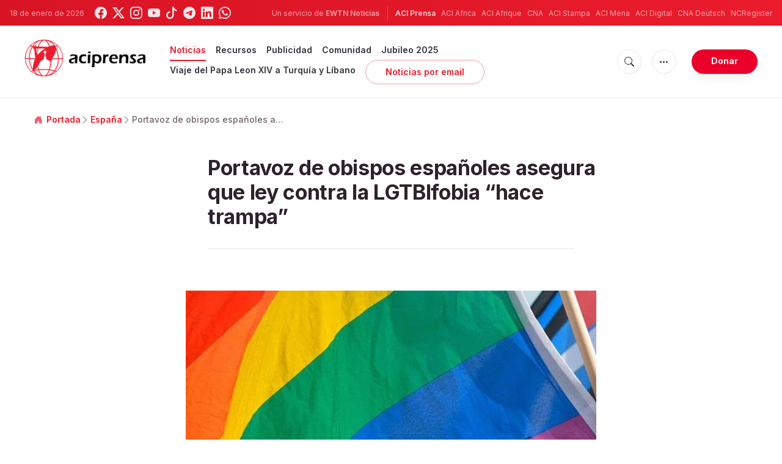

--- FILE ---
content_type: text/html; charset=utf-8
request_url: https://www.google.com/recaptcha/api2/aframe
body_size: 268
content:
<!DOCTYPE HTML><html><head><meta http-equiv="content-type" content="text/html; charset=UTF-8"></head><body><script nonce="gKZ9JlL8i-O8_C8fgXUV5w">/** Anti-fraud and anti-abuse applications only. See google.com/recaptcha */ try{var clients={'sodar':'https://pagead2.googlesyndication.com/pagead/sodar?'};window.addEventListener("message",function(a){try{if(a.source===window.parent){var b=JSON.parse(a.data);var c=clients[b['id']];if(c){var d=document.createElement('img');d.src=c+b['params']+'&rc='+(localStorage.getItem("rc::a")?sessionStorage.getItem("rc::b"):"");window.document.body.appendChild(d);sessionStorage.setItem("rc::e",parseInt(sessionStorage.getItem("rc::e")||0)+1);localStorage.setItem("rc::h",'1768785990679');}}}catch(b){}});window.parent.postMessage("_grecaptcha_ready", "*");}catch(b){}</script></body></html>

--- FILE ---
content_type: text/javascript;charset=utf-8
request_url: https://www.intensedebate.com/idc/js/comment-func.php?token=OkSiotNNRKRtIm8n8KOtfcpc9Zn6iCYs&blogpostid=695197896&time=1768785990132
body_size: 151
content:
IDC.load_js( 'https://r-login.wordpress.com/remote-login.php?action=script_redirect&url_hash=c2117d5e352d8ec03e37da7330ba0a10&id=intensedebate&url=https%3A%2F%2Fwww.intensedebate.com%2Fidc%2Fjs%2Fcomment-func.php%3Fblogpostid%3D695197896%26token%3DOkSiotNNRKRtIm8n8KOtfcpc9Zn6iCYs%26return%3Dtrue' );